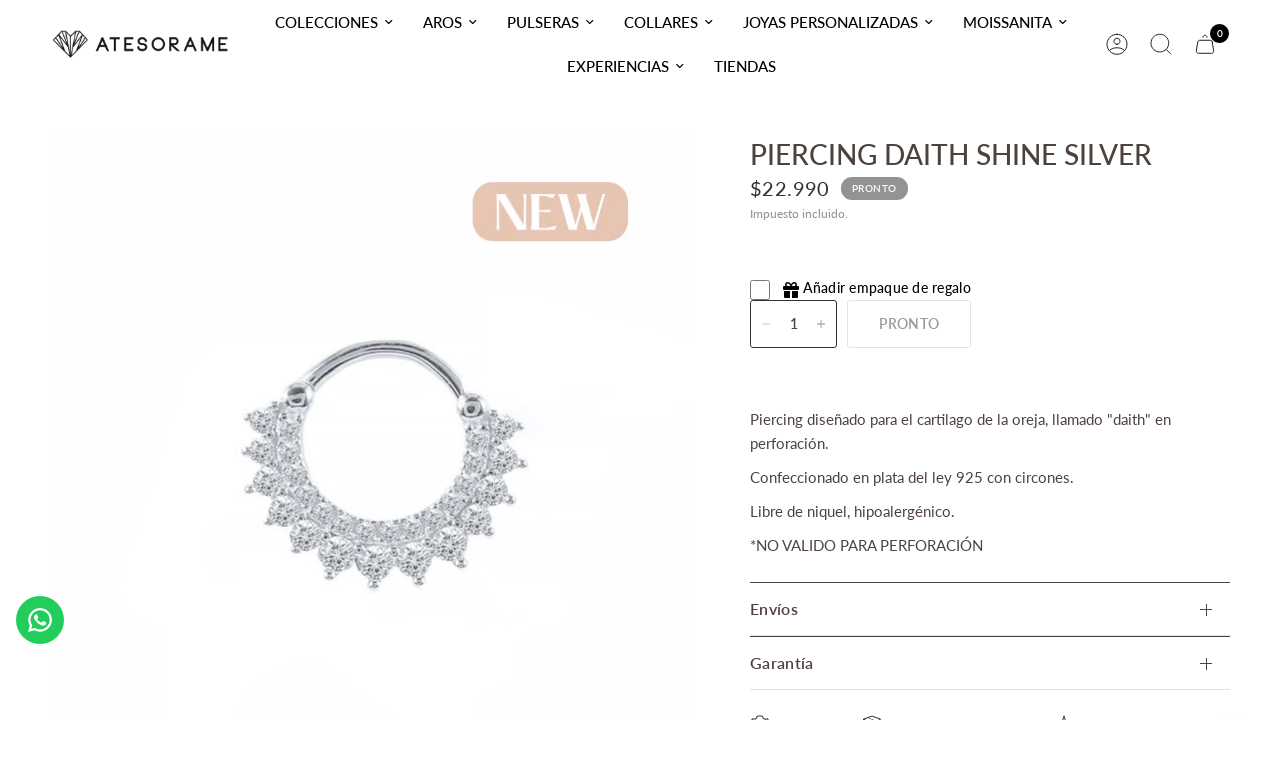

--- FILE ---
content_type: application/javascript; charset=utf-8
request_url: https://recommendations.loopclub.io/v2/storefront/template/?product_id=7980884623611&theme_id=153119424763&page=atesorame.com%2Fcollections%2Fpiercing%2Fproducts%2Fpiercing-daith-shine-silver&r_type=product&r_id=7980884623611&page_type=product_page&currency=CLP&shop=atesoramecl.myshopify.com&user_id=1769054582-19880ce4-50df-4431-9450-555e18fad455&theme_store_id=1762&locale=es&screen=desktop&qs=%7B%7D&client_id=fe2ff414-c81e-40f2-9726-c05e12582d3a&collection=piercing&cbt=true&cbs=true&market=57704699&callback=jsonp_callback_97021
body_size: 154
content:
jsonp_callback_97021({"visit_id":"1769054589-51ec5e36-cabc-4473-bf41-c2cb8d7f18da","widgets":[],"product":{},"shop":{"id":20546,"domain":"atesorame.com","name":"atesoramecl.myshopify.com","currency":"CLP","currency_format":"${{amount_no_decimals}}","css":"","show_compare_at":true,"enabled_presentment_currencies":["CLP"],"extra":{},"product_reviews_app":null,"swatch_app":null,"js":"","translations":{},"analytics_enabled":[],"pixel_enabled":true},"theme":{"css":""},"user_id":"1769054582-19880ce4-50df-4431-9450-555e18fad455"});